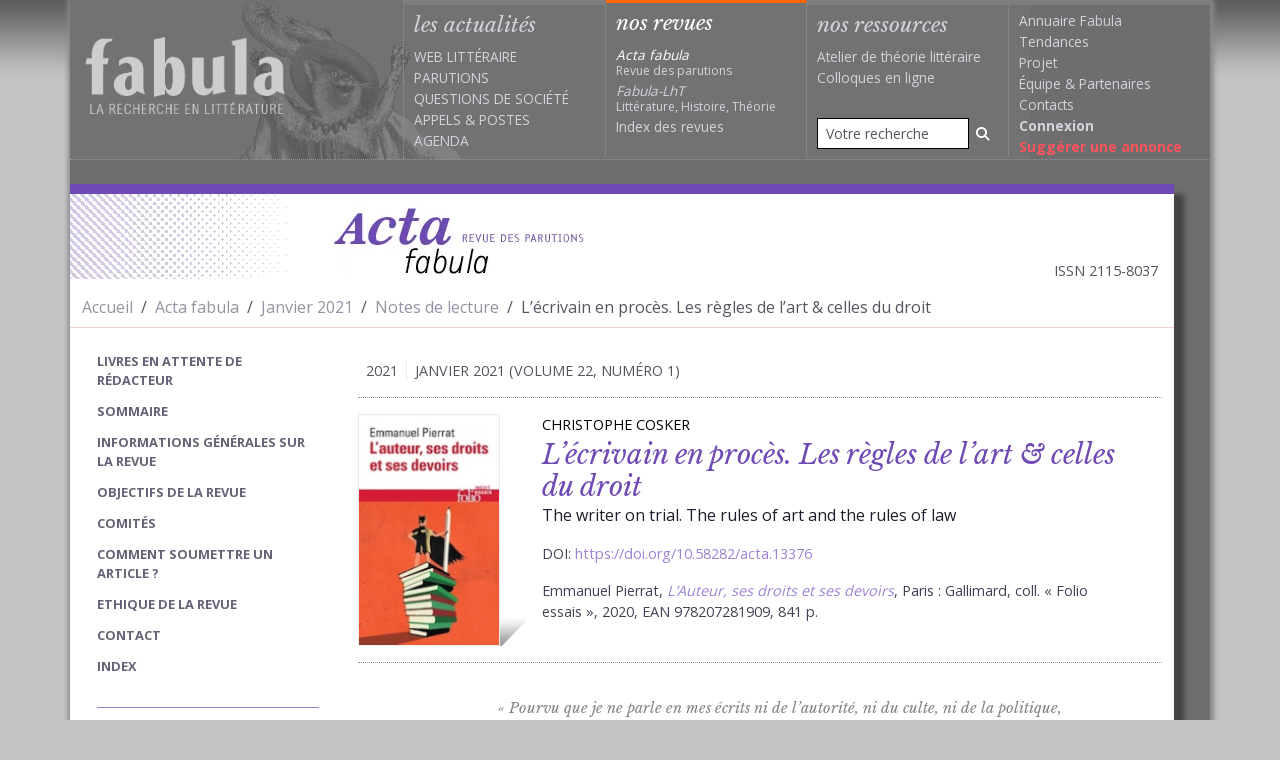

--- FILE ---
content_type: text/html; charset=UTF-8
request_url: https://www.fabula.org/revue/document13376.php
body_size: 13157
content:
<!DOCTYPE html>
<html xmlns="http://www.w3.org/1999/xhtml" xml:lang="fr" lang="fr" prefix="og: http://ogp.me/ns#">    
  <head>        
    <meta charset="utf-8">        
      <meta http-equiv="X-UA-Compatible" content="IE=edge,chrome=1"/>
      <meta name="viewport" content="width=device-width, initial-scale=1.0">
        <title>L’écrivain en procès. Les règles de l’art &amp; celles du droit (Acta fabula) / The writer on trial. The rules of art and the rules of law (Acta fabula)</title>
        <meta name="URL" content="https://www.fabula.org:443/revue/document13376.php" />
        <meta name="googlebot" content="max-snippet:300, max-image-preview:standard">
          <meta name="googlebot-news" content="max-snippet:300, max-image-preview:standard">
            <link rel="schema.DC" href="http://purl.org/dc/elements/1.1/" />
            <link rel="schema.MARCREL" href="http://www.loc.gov/loc.terms/relators/"/>
            <meta name="DC.type" content="Text" />
            <meta name="DC.format" content="text/html" />
            <meta name="DC.identifier" scheme="URI" content="https://www.fabula.org:443/revue/document13376.php" />
            <meta name="DC.identifier" scheme="ISSN" content="2115-8037" />
            <meta name="DC.title" content="L’écrivain en procès. Les règles de l’art &amp; celles du droit" />
            <meta name="DC.title.alternative" content="The writer on trial. The rules of art and the rules of law" />
            <meta name="DC.relation.isPartOf" content="    Notes de lecture,vol.&nbsp;22, n°&nbsp;1" />
            <meta name="DC.publisher" content="Acta fabula / Équipe de recherche Fabula" />
            <meta name="DC.language" scheme="RFC3066" content="fr" />
            <meta name="DC.type" content="journalArticle" />
            <meta name="DC.creator" content=" 
Christophe Cosker " />
            <meta name="author" content=" Christophe Cosker " />
            <meta name="DC.Description" xml:lang="fr" lang="fr" content="Emmanuel Pierrat est tout à la fois écrivain, avocat, conservateur du musée du barreau et blogueur. Il offre ici au lecteur une réflexion juridique qui articule principalement trois concepts : droit, société et création. L’ouvrage intéresse notamment l’écrivain en opérant son initiation juridique, de la reconnaissance de sa qualité d’auteur jusqu’aux litiges possibles. Il met en lumière une certaine ombre portée judiciaire du monde littéraire. En d’autres termes, il éclaire les procès qui se cachent parfois derrière des œuvres, des procès historiques et retentissants comme ceux de Madame Bovary ou des Fleurs du mal, à ceux, contemporains, autour du genre flou de l’autofiction. L’objet du texte est donc le face‑à‑face possible entre l’auteur, plus largement que l’écrivain, et le juge.  " />
            <meta name="DC.Description" xml:lang="en" lang="en" content="Emmanuel Pierrat is at once a writer, a lawyer, a curator of the bar museum and a blogger. Here he offers the reader a legal reflection that mainly articulates three concepts: law, society and creation. The book is of particular interest to the writer, as it provides a legal introduction to his or her status as an author, from the recognition of his or her status as an author to possible litigation. It sheds light on a certain judicial shadow cast over the literary world. In other words, it sheds light on the trials that are sometimes hidden behind works, from historical and resounding trials such as those of Madame Bovary or the Fleurs du mal, to those, contemporary, around the vague genre of autofiction. The object of the text is thus the possible face-to-face between the author, more broadly than the writer, and the judge.  " />
            <meta name="Description" xml:lang="fr" lang="fr" content="Emmanuel Pierrat est tout à la fois écrivain, avocat, conservateur du musée du barreau et blogueur. Il offre ici au lecteur une réflexion juridique qui articule principalement trois concepts : droit, société et création. L’ouvrage intéresse notamment l’écrivain en opérant son initiation juridique, de la reconnaissance de sa qualité d’auteur jusqu’aux litiges possibles. Il met en lumière une certaine ombre portée judiciaire du monde littéraire. En d’autres termes, il éclaire les procès qui se cachent parfois derrière des œuvres, des procès historiques et retentissants comme ceux de Madame Bovary ou des Fleurs du mal, à ceux, contemporains, autour du genre flou de l’autofiction. L’objet du texte est donc le face‑à‑face possible entre l’auteur, plus largement que l’écrivain, et le juge.  " />
            <meta name="Description" xml:lang="en" lang="en" content="Emmanuel Pierrat is at once a writer, a lawyer, a curator of the bar museum and a blogger. Here he offers the reader a legal reflection that mainly articulates three concepts: law, society and creation. The book is of particular interest to the writer, as it provides a legal introduction to his or her status as an author, from the recognition of his or her status as an author to possible litigation. It sheds light on a certain judicial shadow cast over the literary world. In other words, it sheds light on the trials that are sometimes hidden behind works, from historical and resounding trials such as those of Madame Bovary or the Fleurs du mal, to those, contemporary, around the vague genre of autofiction. The object of the text is thus the possible face-to-face between the author, more broadly than the writer, and the judge.  " />
            <meta name="DC.date" scheme="W3CDTF" content="18 January 2021" />
            <meta property="dc:source" content="https://www.fabula.org/revue/"/>
            <meta property="dc:rights" content="Cc-ByNcNd © Fabula.org, licence Creative Commons Paternité-Pas d'Utilisation Commerciale-Pas de Modification" />
            <meta property="dc:subject" content=" 
Auteur, Création, Devoir, Droit, Société " />
            <meta name="citation_journal_title" content="Acta fabula" />
            <meta name="citation_publisher" content="Acta fabula / Équipe de recherche Fabula" />
            <meta name="citation_authors" content=" Christophe Cosker " />
            <meta name="citation_title" content="L’écrivain en procès. Les règles de l’art &amp; celles du droit" />
            <meta name="citation_date" content=" 18 January 2021 " />
            <meta name="citation_issn" content="2115-8037" />
            <meta name="citation_language" content="fr" />
            <meta name="citation_abstract" xml:lang="en" lang="en" content="Emmanuel Pierrat is at once a writer, a lawyer, a curator of the bar museum and a blogger. Here he offers the reader a legal reflection that mainly articulates three concepts: law, society and creation. The book is of particular interest to the writer, as it provides a legal introduction to his or her status as an author, from the recognition of his or her status as an author to possible litigation. It sheds light on a certain judicial shadow cast over the literary world. In other words, it sheds light on the trials that are sometimes hidden behind works, from historical and resounding trials such as those of Madame Bovary or the Fleurs du mal, to those, contemporary, around the vague genre of autofiction. The object of the text is thus the possible face-to-face between the author, more broadly than the writer, and the judge.  " />
            <meta name="citation_abstract" xml:lang="fr" lang="fr" content="Emmanuel Pierrat est tout à la fois écrivain, avocat, conservateur du musée du barreau et blogueur. Il offre ici au lecteur une réflexion juridique qui articule principalement trois concepts : droit, société et création. L’ouvrage intéresse notamment l’écrivain en opérant son initiation juridique, de la reconnaissance de sa qualité d’auteur jusqu’aux litiges possibles. Il met en lumière une certaine ombre portée judiciaire du monde littéraire. En d’autres termes, il éclaire les procès qui se cachent parfois derrière des œuvres, des procès historiques et retentissants comme ceux de Madame Bovary ou des Fleurs du mal, à ceux, contemporains, autour du genre flou de l’autofiction. L’objet du texte est donc le face‑à‑face possible entre l’auteur, plus largement que l’écrivain, et le juge.  " />
            <meta name="citation_abstract_html_url" content="https://www.fabula.org:443/revue/document13376.php" />
            <meta name="citation_fulltext_html_url" content="https://www.fabula.org:443/revue/document13376.php" />
            <meta name="citation_pdf_url" content="https://www.fabula.org:443/revue/document13376.php" />
            <link title="schema(PRISM)" rel="schema.prism" href="http://prismstandard.org/namespaces/basic/2.0/"/>
            <meta name="prism.url" content="https://www.fabula.org:443/revue/document13376.php"/>
            <meta name="prism.publicationName" content="Acta fabula"/>
            <meta name="prism.number" content="vol.&nbsp;22, n°&nbsp;1"/>
            <meta name="prism.issueName" content="    Notes de lecture,"/>
            <meta name="prism.publicationDate" content="18 January 2021"/>
            <meta name="prism.issn" content="2115-8037"/>
            <meta name="prism.teaser" content="Emmanuel Pierrat est tout à la fois écrivain, avocat, conservateur du musée du barreau et blogueur. Il offre ici au lecteur une réflexion juridique qui articule principalement trois concepts : droit, société et création. L’ouvrage intéresse notamment"/>
            <meta name="citation_issue" content="vol.&nbsp;22, n°&nbsp;1" />
            <meta property="og:title" content="L’écrivain en procès. Les règles de l’art &amp; celles du droit"/>
            <meta name="twitter:title" content="L’écrivain en procès. Les règles de l’art &amp; celles du droit"/>
            <meta property="og:type" content="article" />
            <meta property="og:url" content="https://www.fabula.org:443/revue/document13376.php" />
            <meta property="og:description" content="Emmanuel Pierrat est tout à la fois écrivain, avocat, conservateur du musée du barreau et blogueur. Il offre ici au lecteur une réflexion juridique qui articule principalement trois concepts : droit, société et création. L’ouvrage intéresse notamment" />
            <meta property="og:image" content="https://www.fabula.org/lodel/acta/docannexe/image/13376/Pierrat.jpg" />
            <meta property="fb:app_id" content="600392078484894" />
            <meta name="twitter:card" content="summary"/>
            <meta name="twitter:site" content="@Acta_fabula"/>
            <link rel="preconnect" href="https://fonts.googleapis.com">
              <link rel="preconnect" href="https://ajax.googleapis.com">
                <link rel="preconnect" href="https://fonts.gstatic.com" crossorigin>
                  <link href="https://fonts.googleapis.com/css2?family=Libre+Baskerville:ital,wght@0,400;0,700;1,400&family=Open+Sans:wght@400;700&display=swap" rel="stylesheet">
                    <link rel="stylesheet" href="/css/acta.css?v=1.2" media="all">
                      <script type="text/javascript"> 
// <![CDATA[
  var _gaq = _gaq || [];
  _gaq.push(['_setAccount', 'UA-83179-1']);
  _gaq.push(['_trackPageview']);
  (function() {
var ga = document.createElement('script'); ga.type = 'text/javascript'; ga.async = true;
ga.src = ('https:' == document.location.protocol ? 'https://ssl' : 'http://www') + '.google-analytics.com/ga.js';
var s = document.getElementsByTagName('script')[0]; s.parentNode.insertBefore(ga, s);
  })();
//]]></script>        </head>
                    <body>
                      <main id="acta">
                        <div class="container-xl"> 
                          <header id="header" class="main-header row">
                            <nav class="navbar navbar-expand-lg navbar-dark"><a href="/" class="navbar-brand" title="Retour à l'accueil"><h1><img src="/medias/logo-dark.png" alt="Fabula, la recherche en literature" class="print"></h1></a>
                              <button class="navbar-toggler" type="button" data-bs-toggle="offcanvas" data-bs-target="#main-menu-navbar" aria-controls="main-menu-navbar" aria-expanded="false" aria-label="Afficher la navigation"><span class="navbar-toggler-icon"></span></button>
                              <div class="offcanvas offcanvas-end" tabindex="-1" id="main-menu-navbar" aria-labelledby="main-menu-navbar-label">
                                <div class="offcanvas-header">
                                  <h5 class="offcanvas-title" id="main-menu-navbar-label">Navigation</h5>
                                  <button type="button" class="btn-close text-reset" data-bs-dismiss="offcanvas" aria-label="Fermer"></button>
                                </div>
                                <div class="offcanvas-body">
                                  <ul class="navbar-nav w-100">
                                    <li class="nav-item actus ">
                                      <div class="category-head">les actualités</div>
                                      <ul>
                                        <li><a href="/actualites/web-litteraire/" >Web littéraire</a></li>
                                        <li><a href="/actualites/parutions/" >Parutions</a></li>
                                        <li><a href="/actualites/questions-societe/" >Questions de société</a></li>
                                        <li><a href="/actualites/appels/" >Appels</a> & <a href="/actualites/postes/" >Postes</a></li>
                                        <li><a href="/actualites/agenda/" >Agenda</a></li>
                                      </ul>
                                    </li>
                                    <li class="nav-item revues active">
                                      <div class="category-head text-white">nos revues</div>
                                      <ul>
                                        <li><a class="revue no-uppercase text-white" href="/revue/"><i>Acta fabula</i><div class="text-muted">Revue des parutions</div></a></li>
                                        <li><a class="revue no-uppercase" href="/lht/"><i>Fabula-LhT</i><div class="text-muted">Littérature, Histoire, Théorie</div></a></li>
                                        <li><a class="no-uppercase " href="/revue/index/">Index des revues</a></li>
                                      </ul>
                                    </li>
                                    <li class="nav-item ressources  d-flex flex-column h-100 align-items-stretch ">
                                      <div class="category-head ">nos ressources</div>
                                      <ul>
                                        <li><a href="/ressources/atelier/" class="no-uppercase" >Atelier de théorie littéraire</a></li>
                                        <li><a href="/colloques/" class="no-uppercase" >Colloques en ligne</a></li>
                                      </ul>
                                      <ul class="mt-auto">
                                        <li class="mb-2">
                                          <form action="/recherche.html" role="search" method="POST">
                                            <div class="input-group input-group-sm">
                                              <input type="search" class="form-control" name="q" placeholder="Votre recherche" value="">
                                                <button type="submit" class="btn" aria-label="Rechercher"><i class="fa-solid fa-magnifying-glass"></i></button>
                                              </div>
                                            </form>
                                          </li>
                                        </ul>
                                      </li>
                                      <li class="nav-item projet">
                                        <ul>
                                          <li><a class="no-uppercase" href="/annuaire/">Annuaire Fabula</a></li>
                                          <li><a class="no-uppercase" href="/tendances/nuage.html">Tendances</a></li>
                                          <li><a class="no-uppercase" href="/projet/faq.html">Projet</a></li>
                                          <li><a class="no-uppercase" href="/projet/equipe.html">Équipe</a> & <a class="no-uppercase" href="/projet/partenaires.html">Partenaires</a></li>                
                                          <li><a class="no-uppercase" href="/projet/contacts.html">Contacts</a></li>
                                          <li><a class="no-uppercase" href="/mon-compte/connexion.html"><b>Connexion</b></a></li>
                                          <li><a class="no-uppercase suggestion" href="/bo/suggestion-actualite.html">Suggérer une annonce</a></li>
                                        </ul>
                                      </li>
                                    </ul>            </div>
                                </div>
                              </nav>
                            </header>  
                            <div class="row mt-4 mb-4 me-lg-4">
                              <div id="content-wrapper" class="col-12 pb-3">
                                <h2 class="header-acta d-flex align-items-center mb-2">
                                  <picture>
                                    <source srcset="images/header-bg-acta.webp" type="image/webp">
                                      <source srcset="images/header-bg-acta.jpg" type="image/jpeg"><img class="px-0 d-none d-lg-block" src="images/header-bg-acta.jpg" alt=""></picture><a href="/revue/" target="_self" class="px-0 ms-4"><picture>
                                        <source srcset="images/logo-acta.webp" type="image/webp">
                                          <source srcset="images/logo-acta.jpg" type="image/jpeg"><img src="images/logo-acta.jpg" alt="Acta fabula"/></picture></a>
                                          <div class="px-0 ms-auto me-3 fs-7 mt-auto text-muted">ISSN 2115-8037</div>
                                        </h2>
                                        <div class="row ariane mb-3">
                                          <div class="col-12">
                                            <nav aria-label="fil d'ariane">
                                              <ol class="breadcrumb pt-2 pb-2 mb-0">
                                                <li class="breadcrumb-item"><a href="/">Accueil</a></li>
                                                <li class="breadcrumb-item"><a href="/revue/">Acta fabula</a></li>
                                                <li class="breadcrumb-item"><a href="sommaire13315.php">Janvier 2021</a></li>
                                                <li class="breadcrumb-item"><a href="sommaire13317.php">Notes de lecture</a></li>
                                                <li class="breadcrumb-item active" aria-current="page">L’écrivain en procès. Les règles de l’art &amp; celles du droit</li>
                                              </ol>
                                            </nav>
                                          </div>
                                        </div>
                                        <div class="row">                                        
                                          <div class="col-lg-9 order-2">
                                            <div class="d-grid d-lg-none">                                
                                              <button class="btn border-violet bg-violet-light text-white " type="button" data-bs-toggle="offcanvas" data-bs-target="#acta-navigation" aria-controls="acta-navigation" aria-expanded="false" aria-label="Afficher la navigation d'Acta fabula">                                    <i class="fa-solid fa-bars me-2"></i> Ouvrir la navigation Acta fabula                                </button>                            </div>
                                            <article class="un-article un-item">
                                              <div class="d-flex relations text-muted text-uppercase mt-3 mb-3">
                                                <div class="border-end px-2">2021</div>
                                                <div class="px-2">Janvier 2021 (volume 22, numéro 1)</div>
                                              </div>
                                              <header class="entete b-tb-dotted mb-4 ">        
                                                <div class="vignette my-3"><img src="docannexe/image/13376/Pierrat-smalllargeur142.jpg" alt="titre article"/></div>
                                                <div class="titres px-3 my-3"><!--
                                                  <ul class="lang-selector mb-2">
                                                    <li><a class="switchresume actif" href="#" id="fr">FR</a></li>
                                                    <li><a class="switchresume" href="#" id="eng">ENG</a></li>
                                                  </ul>-->    
                                                  <div class="auteur mb-1">Christophe Cosker</div>
                                                  <h1 class="mb-0">L’écrivain en procès. Les règles de l’art &amp; celles du droit</h1>
                                                  <div lang="en">The writer on trial. The rules of art and the rules of law</div>
                                                  <div class="precisions">DOI: <a href="https://doi.org/10.58282/acta.13376">https://doi.org/10.58282/acta.13376</a></div>
                                                  <div class="precisions"><span>Emmanuel Pierrat, <a href="https://www.fabula.org/actualites/e-pierrat-l-39-auteur-ses-droits-ses-devoirs_96691.php"><em>L’Auteur, ses droits et ses devoirs</em></a>, Paris : Gallimard, coll. « Folio essais », 2020, EAN 978207281909, 841 p.</span></div>
                                                </div>
                                              </header>
                                              <div class="epigraphes">
                                                <div class="row justify-content-center">
                                                  <div class="col-sm-9"></div>
                                                </div>
                                              </div>
                                              <div class="contenu-texte">
                                                <div class="row justify-content-center">
                                                  <div class="col-sm-9">
                                                    <div class="le-texte" id="item-text">
                                                      <p class="epigraphe" dir="ltr">« Pourvu que je ne parle en mes écrits ni de l’autorité, ni du culte, ni de la politique, ni de la morale, ni des gens en place, ni des corps en crédit, ni de l’Opéra, ni des autres spectacles, ni de personne qui tienne à quelque chose, je puis tout imprimer librement. »<br />Beaumarchais, <em>Le Mariage de Figaro</em> (1784)</p>
                                                      <p class="texte" dir="ltr"><span class="paranumber">1</span>Emmanuel Pierrat est tout à la fois écrivain, avocat, conservateur du musée du barreau et blogueur. Il offre ici au lecteur une réflexion juridique qui articule principalement trois concepts : droit, société et création. L’ouvrage intéresse notamment l’écrivain en opérant son initiation juridique, de la reconnaissance de sa qualité d’auteur jusqu’aux litiges possibles. Il met en lumière une certaine ombre portée judiciaire du monde littéraire. En d’autres termes, il éclaire les procès qui se cachent parfois derrière des œuvres, des procès historiques et retentissants comme ceux de <em>Madame Bovary</em> ou des <em>Fleurs du mal</em>, à ceux, contemporains, autour du genre flou de l’autofiction. L’objet du texte est donc le face‑à‑face possible entre l’auteur, plus largement que l’écrivain, et le juge. En effet, il s’agit ici non seulement de textes, mais aussi d’images, c’est‑à‑dire de toutes les productions techniques assimilables à des œuvres de l’esprit.</p>
                                                      <p class="texte" dir="ltr"><span class="paranumber">2</span>Le texte de la <em>Déclaration universelle des droits de l’Homme et du citoyen</em> apparaît comme la pierre angulaire de ce livre, parce que c’est en elle que l’on trouve posée la liberté d’expression, dont celle de création est une conséquence. Mais le face‑à‑face entre l’auteur et le juge est lié à un autre : celui qui oppose la liberté de création à d’autres droits, au premier rang desquels l’atteinte à la vie privée aujourd’hui, mais jadis, par exemple, le respect des bonnes mœurs. La liberté de création, illimitée en droit, l’est extrêmement souvent en fait, ou dans les faits – dont l’ouvrage, foisonnant, fourmille. En s’appuyant sur de grands procès et sur les polémiques récentes ou actuelles, l’essai d’E. Pierrat met l’accent sur les tenants et les aboutissants de la responsabilité juridique. Parallèlement à l’engagement sartrien ou à l’irresponsabilité parfois défendue par Barthes, il s’agit ici de problématiser juridiquement le rapport entre littérature et réalité, en particulier en raison du fétichisme contemporain de la réalité, qui pousse à utiliser, non sans conséquences, des <em>realia</em>. Pour rendre compte de cet ouvrage, nous proposons d’articuler les œuvres et les hommes car, si la critique biographique est dévaluée dans les études littéraires, le fruit est souvent rattaché à l’arbre auquel le juge demande des comptes.</p>
                                                      <h1 dir="ltr" id="heading1"><a href="#tocfrom1n1" id="tocto1n1">À propos des œuvres</a></h1>
                                                      <p class="texte" dir="ltr"><span class="paranumber">3</span>Le citoyen <em>lambda</em> est souvent perdu dans le langage juridique, maîtrisé par E. Pierrat. Il convient, en conséquence, d’avancer prudemment à la suite de l’auteur, pour reprendre les textes juridiques, les apparier aux faits et mettre en perspective à la fois les plaidoyers et les réquisitoires des avocats, les attendus, les sentences, les verdicts et les peines des juges. Le point de départ fondamental est la définition de l’œuvre et de son originalité, parce que seule l’œuvre originale est protégée. Elle doit, pour ce faire, porter « l’empreinte de la personnalité de l’auteur », selon une loi qui renvoie à une vision romantique de l’écrivain datant du <span style="font-variant:small-caps;">xix</span><sup>e</sup> siècle. Ainsi l’originalité se distingue‑t‑elle de l’inventivité et de la nouveauté pour se fonder davantage sur les critères de la composition et de l’expression. La mise en forme est donc la condition <em>sine qua non</em> d’une œuvre qui se définit par la combinaison entre idée, composition et expression.</p>
                                                      <p class="texte" dir="ltr"><span class="paranumber">4</span>L’œuvre produite, il devient rapidement question de sa reproduction et de sa diffusion. E. Pierrat rappelle alors la définition de la contrefaçon :</p>
                                                      <blockquote>
                                                        <p class="citation" dir="ltr">Toute représentation ou reproduction intégrale ou partielle faite sans le consentement de l’auteur ou de ses ayants droit ou ayants cause est illicite. Il en est de même pour la traduction, l’adaptation ou la transformation, l’arrangement ou la reproduction par un art ou un procédé quelconque. (p. 120)</p>
                                                      </blockquote>
                                                      <p class="texte" dir="ltr"><span class="paranumber">5</span>C’est la raison pour laquelle l’utilisateur potentiel de tout ou partie d’une œuvre doit s’assurer qu’elle relève du domaine public et ne pas hésiter à contacter les héritiers d’un auteur afin de contractualiser l’accord d’une utilisation d’œuvre. On signalera l’exception de la copie privée et la difficile régulation de ce domaine à l’ère numérique. Parmi les utilisations limitées de l’œuvre, le droit de citation apparaît comme le plus simple et le plus large, coïncidant avec la liberté d’expression. Une citation peut être utilisée de façon « critique, polémique, pédagogique, scientifique ou d’information » (p. 127) en fonction de l’œuvre dans laquelle elles apparaissent. Ce droit se limite néanmoins à sept lignes. L’usage d’une citation est donc particulièrement ouvert en fonction de l’intention du livre qui l’accueille. En termes de principes, la seule limite à la citation est la concurrence avec l’œuvre originale. Et E. Pierrat de rappeler que l’œuvre excède toujours le bien ou le mal qu’on peut en dire.</p>
                                                      <p class="texte" dir="ltr"><span class="paranumber">6</span>En ce qui concerne l’image, deux cas particuliers attirent l’attention : le premier est l’image d’une œuvre d’art sur le point d’être mise aux enchères. Le second est appelé l’exception de panorama. La reproduction d’une œuvre protégée est autorisée dans un cliché plus large dont elle ne constitue pas le centre. D’autres exceptions existent, dont les jours sont comptés selon l’auteur – et le contexte du procès <em>Charlie Hebdo</em> tend à lui donner raison –, à savoir celles de parodie et de caricature.</p>
                                                      <p class="texte" dir="ltr"><span class="paranumber">7</span>Le droit de l’image possède donc autant de subtilités que celui du texte. En conséquence, pour s’assurer des droits d’une image, il faut parfois se renseigner à la fois sur le photographe et sur le modèle afin d’obtenir leur double autorisation. Dans cette perspective, E. Pierrat rappelle la définition du mannequin – avec ses conséquences juridiques – comme : </p>
                                                      <blockquote>
                                                        <p class="citation" dir="ltr">Toute personne qui est chargée soit de présenter au public, directement ou indirectement par reproduction de son image, sur tout support visuel ou audiovisuel, un produit, un service ou un message publicitaire, soit de poser comme modèle, avec ou sans utilisation extérieure de son image, même si cette activité n’est exercée qu’à titre exceptionnel. (p. 208)</p>
                                                      </blockquote>
                                                      <p class="texte" dir="ltr"><span class="paranumber">8</span>En conséquence, le mannequin se retrouve au service de la marchandise et le contrat permet souvent de se passer de son accord pour utiliser son image. Le droit d’arène fonctionne de la même manière pour les sportifs de haut niveau dans l’exercice de leur métier. Dans un autre registre, E. Pierrat rappelle « le goût prononcé des sociétés occidentales pour un hygiénisme normatif » (p. 273) qui conduit à modifier des clichés célèbres privant Malraux, Sartre, Gainsbourg et Coco Chanel de leur cigarette ou encore Tati de sa pipe. À l’opposé de l’œuvre, l’auteur place la fiction mensongère contemporaine appelée <em>fake news</em> et définie en droit comme suit :</p>
                                                      <blockquote>
                                                        <p class="citation" dir="ltr">La publication, la diffusion ou la reproduction, par quelque moyen que ce soit, de fausses nouvelles, de pièces fabriquées, falsifiées ou mensongèrement attribuées à des tiers lorsque, faite de mauvaise foi, elle aura troublé l’ordre public ou aura été susceptible de le troubler. (p. 319)</p>
                                                      </blockquote>
                                                      <p class="texte" dir="ltr"><span class="paranumber">9</span>Il insiste enfin sur l’existence spectrale d’une forme de censure dont l’enfer est la manifestation la plus nette : « Le terme serait né, au <span style="font-variant:small-caps;">xvii</span><sup>e</sup> siècle, pour désigner “le grenier du couvent des Feuillants dans lequel on avait exilé les livres hérétiques” » (p. 351). Larousse y voit quant à lui le « recueil de tous les dévergondages luxurieux de la plume et du crayon » (p. 364). Les violences faites aux livres sont légion, des incendies célèbres de l’Antiquité aux actions contemporaines : « Brûler un livre semble donc toujours aujourd’hui inspirer les analphabètes de toutes origines ou convictions […]. Le livre a conservé ce pouvoir symbolique, que la crise de la lecture nous faisait presque oublier. » (p. 352‑353).</p>
                                                      <h1 dir="ltr" id="heading2"><a href="#tocfrom1n2" id="tocto1n2">L’homme, l’écrivain, l’auteur : les producteurs des œuvres de l’esprit</a></h1>
                                                      <p class="texte" dir="ltr"><span class="paranumber">10</span>En droit, l’écrivain est « celui sous le nom de qui l’œuvre est divulguée ». C’est la raison pour laquelle l’animateur d’une émission littéraire actuelle remplace l’expression « écrit par » par « paru sous la signature de ». Cette double formulation rappelle la brèche entre celui qu’il convient de ne plus appeler « nègre », mais prête‑plume ou, en anglais, <em>ghost‑writer</em>,et l’auteur putatif inscrit en première de couverture. E. Pierrat rappelle que seule une personne physique peut être auteur et que les cours, en particulier ceux des professeurs prestigieux, de Saussure à Barthes en passant par Lacan, sont protégés par le droit d’auteur. À plus forte raison, l’auteur d’un texte ou d’une image doit, non seulement être une personne physique, mais encore une personne humaine, comme en témoigne l’affaire suivante, connue pour sa cocasserie :</p>
                                                      <blockquote>
                                                        <p class="citation" dir="ltr">La problématique relative à la titularité des droits d’auteur peut également survenir concernant les œuvres photographiques. Une situation particulièrement loufoque a en effet posé une nouvelle difficulté concernant la qualité d’auteur. Une cour d’appel californienne a statué, le 23 avril 2018, sur le sort du célèbre <em>selfie</em> réalisé par un macaque au nord des Célèbes, durant l’été 2014. Rappelons que cette photographie, prise avec l’appareil de David Slater, qui visitait ce zoo indonésien, montrant le singe grimaçant, prénommé Naruto, avait été vue dans le monde entier. (p. 67)</p>
                                                      </blockquote>
                                                      <p class="texte" dir="ltr"><span class="paranumber">11</span>En d’autres termes, un singe, fût‑il doté d’un nom, n’est pas un auteur et ne peut donc en toucher les droits. Indépendamment du procès partisan suscité par une mouvance intéressée, l’élégance – ou le bon sens – a incité le propriétaire à reverser une partie de l’argent généré par le cliché à la cause animale, en particulier du zoo dans lequel habite le singe avide de reconnaissance. E. Pierrat convoque également quelques exemples, célèbres ou non, de l’usage du pseudonymat. S’interrogeant sur les droits de l’auteur défunt, il fait apparaître un nouveau personnage, potentiellement tracassier, l’héritier — en tant qu’exécuteur testamentaire. Rappelons que les droits d’auteur courent pendant soixante‑dix ans après la mort de l’auteur, durée de laquelle les guerres mondiales sont exceptionnellement déductibles. Cette dernière règle fait partie des exceptions dont le but est d’empêcher une œuvre de tomber dans la gratuité d’un domaine public dont l’auteur de l’essai déplore l’exiguïté croissante. Un outil appelé le Répertoire Balzac permet de se renseigner sur les ayants droit d’une œuvre. Certains déposent ensuite le nom d’un personnage pour continuer à s’en assurer une exploitation industrielle lucrative.</p>
                                                      <p class="texte" dir="ltr"><span class="paranumber">12</span>L’auteur rapporte également l’affaire d’un romancier qui s’est révélé être un criminel, en l’occurrence un meurtrier :</p>
                                                      <blockquote>
                                                        <p class="citation" dir="ltr">Un livre peut parfois se retourner très durement contre son auteur, notamment dans un procès criminel. Fin juillet 2018, l’écrivain chinois Liu Yongbiao a ainsi été condamné pour quatre meurtres datant de 1995, non élucidés jusqu’à 2017, mais que le romancier avait mis en scène dans un roman paru quinze ans après les faits. (p. 162)</p>
                                                      </blockquote>
                                                      <p class="texte" dir="ltr"><span class="paranumber">13</span>Mais le nœud le plus épineux pour le droit contemporain est le domaine ouvert par l’autofiction. Que faire de la liberté de création en cas d’utilisation du nom de personnages existants ou de reprise de faits divers ? L’écrivain à l’origine de cette forme – Serge Doubrovsky – est mort avant d’avoir eu à rendre des comptes sur les conséquences de certains de ses portraits. Emmanuel Pierrat met ainsi en garde l’impétrant en littérature :</p>
                                                      <blockquote>
                                                        <p class="citation" dir="ltr">En parallèle des mémoires de criminels, c’est l’autofiction qui est devenue un des genres éditoriaux les plus périlleux judiciairement ; à ce titre, elle est bien souvent la victime, avant publication, d’un véritable phénomène d’autocensure, durant lequel le livre est d’abord soumis à un cabinet d’avocats qui doit d’abord le caviarder pour éviter d’avoir à défendre son auteur à la barre. (p. 164)</p>
                                                      </blockquote>
                                                      <p class="texte" dir="ltr"><span class="paranumber">14</span>La plus grande limite actuelle à la liberté de création est donc le droit à une vie privée et à sa protection. En effet, le droit stipule que « nul ne sera l’objet d’immixtion arbitraire dans sa vie privée, sa famille, son domicile ou sa correspondance, ni d’atteintes à son honneur et à sa réputation » (p. 170). Il existe même, selon les journaux qui en pâtissent, un « droit au caprice » qui permet de divulguer volontairement certains aspects de sa vie tout en poursuivant ceux qui en révèlent d’autres. Il existe néanmoins une différence de traitement juridique entre personne privée et personne publique. Le droit à l’information peut aussi faire exception au droit au respect de la vie privée. E. Pierrat rappelle la vie et mort du délit d’offense au président de la République, héritier du crime de lèse‑majesté.</p>
                                                      <hr />
                                                      <p class="separateur" dir="ltr">***</p>
                                                      <p class="texte" dir="ltr"><span class="paranumber">15</span>Nous avons entrepris de tirer deux fils, tantôt parallèles tantôt mêlés, étant donné qu’ils sont, <em>in fine</em>, indémêlables et forment même parfois un écheveau, inextricable ou presque, pour le juge. Ce dernier met en cause, c’est‑à‑dire accuse tantôt l’œuvre, tantôt son auteur. Et c’est surtout aujourd’hui la zone grise — titre repris à d’un des livres de cette rentrée littéraire — entre fiction et réalité, exploitée par le roman, ou le récit, qui est à l’origine de nombreux procès. En cherchant une réalité parfois transparente derrière le voile de l’art, le juge ne tranche pas toujours en faveur de l’impunité de l’écrivain, notamment quand l’auteur cache un criminel. Comme le titre l’indique, l’auteur a des droits, mais aussi des devoirs ; et il peut avoir tort. On prolongera la voix masculine de ce livre par les voix féminines qui se font aujourd’hui entendre et l’horizon de procès possibles comme dans le cas d’affaires semblables à celle qu’a mis au jour Vanessa Springora.</p>
                                                    </div>
                                                  </div>
                                                </div>
                                              </div>
                                              <aside>
                                                <div class="row justify-content-center">
                                                  <div class="col-sm-9">   
                                                    <div class="bloc-annexe" id="resumes">
                                                      <h4 class="b-b-dotted">r&eacute;sum&eacute;s</h4>
                                                      <div id="resumefr" class="resumes">
                                                        <p class="resume">Emmanuel Pierrat est tout à la fois écrivain, avocat, conservateur du musée du barreau et blogueur. Il offre ici au lecteur une réflexion juridique qui articule principalement trois concepts : droit, société et création. L’ouvrage intéresse notamment l’écrivain en opérant son initiation juridique, de la reconnaissance de sa qualité d’auteur jusqu’aux litiges possibles. Il met en lumière une certaine ombre portée judiciaire du monde littéraire. En d’autres termes, il éclaire les procès qui se cachent parfois derrière des œuvres, des procès historiques et retentissants comme ceux de <em>Madame Bovary</em> ou des <em>Fleurs du mal</em>, à ceux, contemporains, autour du genre flou de l’autofiction. L’objet du texte est donc le face‑à‑face possible entre l’auteur, plus largement que l’écrivain, et le juge. </p>
                                                      </div>    
                                                      <div id="resumeeng" lang="en" class="resumes">
                                                        <p class="resume">Emmanuel Pierrat is at once a writer, a lawyer, a curator of the bar museum and a blogger. Here he offers the reader a legal reflection that mainly articulates three concepts: law, society and creation. The book is of particular interest to the writer, as it provides a legal introduction to his or her status as an author, from the recognition of his or her status as an author to possible litigation. It sheds light on a certain judicial shadow cast over the literary world. In other words, it sheds light on the trials that are sometimes hidden behind works, from historical and resounding trials such as those of <em>Madame Bovary</em> or the <em>Fleurs du mal</em>, to those, contemporary, around the vague genre of autofiction. The object of the text is thus the possible face-to-face between the author, more broadly than the writer, and the judge. </p>
                                                      </div>
                                                    </div>             
                                                    <div class="bloc-annexe" id="plan">
                                                      <h4 class="b-b-dotted">plan</h4>
                                                      <ul class="list-unstyled">
                                                        <li><a href="#tocto1n1" name="tocfrom1n1">À propos des œuvres </a></li>
                                                        <li><a href="#tocto1n2" name="tocfrom1n2">L’homme, l’écrivain, l’auteur : les producteurs des œuvres de l’esprit </a></li>
                                                      </ul>
                                                    </div>             
                                                    <div class="bloc-annexe" id="motscles">
                                                      <h4 class="b-b-dotted">mots clés</h4>
                                                      <p><a href="/revue/index/auteur">Auteur</a>, <a href="/revue/index/creation">Création</a>, <a href="/revue/index/devoir">Devoir</a>, <a href="/revue/index/droit">Droit</a>, <a href="/revue/index/societe">Société</a></p>
                                                      <div class="bloc-annexe" id="lesauteurs">    
                                                        <h4 class="b-b-dotted">auteur</h4>
                                                        <div class="mb-4">
                                                          <p class="exergue">Christophe Cosker</p>
                                                          <p><a href="/revue/index/auteurs/Cosker+Christophe">Voir ses autres contributions</a> </p>
                                                          <p></p>
                                                          <p>Courriel : <a href="mailto:christophe.cosker@free.fr">christophe.cosker@free.fr</a></p>
                                                        </div>
                                                      </div>   
                                                      <div class="bloc-annexe" id="lesauteurs">    </div>   
                                                      <div class="bloc-annexe" id="citation">
                                                        <h4 class="b-b-dotted">pour citer cet article</h4>
                                                        <p style="text-align:left;">Christophe Cosker, &laquo;&nbsp;L’écrivain en procès. Les règles de l’art &amp; celles du droit&nbsp;&raquo;, <em>Acta fabula</em>,&nbsp;vol.&nbsp;22, n°&nbsp;1,&nbsp;Notes de lecture,    Janvier 2021, URL : <span class="breakable">http://www.fabula.org/revue/document13376.php</span>, page consultée le 19 January 2026. DOI : <a href="https://doi.org/10.58282/acta.13376">https://10.58282/acta.13376</a></p>
                                                      </div>
                                                    </div>
                                                  </div>
                                                </aside>
                                              </article>
                                            </div>
                                            <div class="col-lg-3 order-1">
                                              <div id="acta-nav" class="navbar navbar-expand-lg">
                                                <div class="offcanvas offcanvas-start" tabindex="-1" id="acta-navigation" aria-labelledby="acta-navigation-label">
                                                  <div class="offcanvas-header">
                                                    <h5 class="offcanvas-title" id="acta-navigation-label">Navigation Acta fabula</h5>
                                                    <button type="button" class="btn-close text-reset" data-bs-dismiss="offcanvas" aria-label="Close"></button>
                                                  </div>
                                                  <div class="offcanvas-body">
                                                    <nav class="menu-nav">
                                                      <ul class="list-unstyled">
                                                        <li><a href="/revue/parutions_acta.php">Livres en attente de rédacteur</a></li>
                                                        <li class=""><a href="/revue/" >sommaire</a></li>
                                                        <li class=""><a href="document7455.php" >Informations générales sur la revue</a></li>
                                                        <li class=""><a href="document16909.php" >Objectifs de la revue</a></li>
                                                        <li class=""><a href="document7827.php" >Comités</a></li>
                                                        <li class=""><a href="document7456.php" >Comment soumettre un article ?</a></li>
                                                        <li class=""><a href="document16910.php" >Ethique de la revue</a></li>
                                                        <li class=""><a href="document7457.php" >Contact</a></li>
                                                        <li><a href="/revue/index/" >index</a></li>
                                                      </ul>
                                                    </nav>
                                                    <aside class="text-muted p-3">Article publié<br/>le 18 January 2021</aside>
                                                    <aside class="d-flex align-items-center px-3 mt-0"><a href="#" onclick="window.print(); return false;" class="print me-2" title="Imprimer"><i class="fa-solid fa-print"></i></a><a href="/pdf/acta-13376.pdf" title="Exporter en PDF"><i class="fa-solid fa-file-pdf"></i></a><div class="reseaux-sociaux ms-auto d-flex align-items-center"><!-- AddThis Button BEGIN -->
                                                        <div class="addthis_toolbox addthis_default_style "><a class="addthis_button_preferred_1"></a><a class="addthis_button_preferred_2"></a><a class="addthis_button_compact"></a><a class="addthis_counter addthis_bubble_style"></a></div>
                                                        <script type="text/javascript" src="//s7.addthis.com/js/300/addthis_widget.js#pubid=xa-51dc67636f5339da"></script><!-- AddThis Button END --></div>
                                                    </aside>
                                                    <aside class="px-3 py-0" id="icones-typo">
                                                      <ul class="list-unstyled d-flex align-items-end text-muted">
                                                        <li class="mb-0"><a href="#" class="petite-typo lien-typo">a</a></li>
                                                        <li class="mb-0"><a href="#" class="ms-3 moyenne-typo actif lien-typo">a</a></li>
                                                        <li class="mb-0"><a href="#" class="ms-3 grande-typo lien-typo">a</a></li>
                                                      </ul>
                                                    </aside>
                                                    <aside class="px-3 mt-0">
                                                      <ul class="list-unstyled">
                                                        <li><a href="#resumes">Résumés</a></li>
                                                        <li><a href="#plan">Plan</a></li>
                                                        <li><a href="#motscles">Mots Clés</a></li>
                                                        <li><a href="#citation">Citation</a></li>
                                                        <li><a href="#lesauteurs">Auteur</a></li>
                                                      </ul>
                                                    </aside>
                                                  </div>
                                                </div>
                                              </div>
                                            </div>
                                          </div>            </div>
                                      </div>
                                      <footer id="footer" class="main-footer row">
                                        <div class="col-sm-6">
                                          <p><a href="https://creativecommons.org/licenses/by-nc-nd/2.0/fr/">© Tous les textes et documents disponibles sur ce site, sont, sauf mention contraire, protégés par une licence Creative Common.</a></p>
                                          <p><a href="/projet/mentions.html">Mentions légales et conditions d'utilisation</a></div>
                                          <div class="col-sm-6">
                                            <ul class="list-unstyled text-end">
                                              <li class="mb-2"><a href="/rss/">Flux RSS <i class="ms-2 fa-xl fa-solid fa-square-rss"></i></a></li>
                                              <li class="mb-2"><a href="https://www.facebook.com/Fabula.org/">Facebook <i class="ms-2 fa-xl fa-brands fa-facebook-square"></i></a></li>
                                              <li><a href="https://twitter.com/fabula">Twitter <i class="ms-2 fa-xl fa-brands fa-twitter-square"></i></a></li>
                                            </ul>
                                          </div>
                                        </footer>
                                        <script src="/js/theme.js?v=1.1"></script>
                                      </div> </main>  </body>
                                </html>